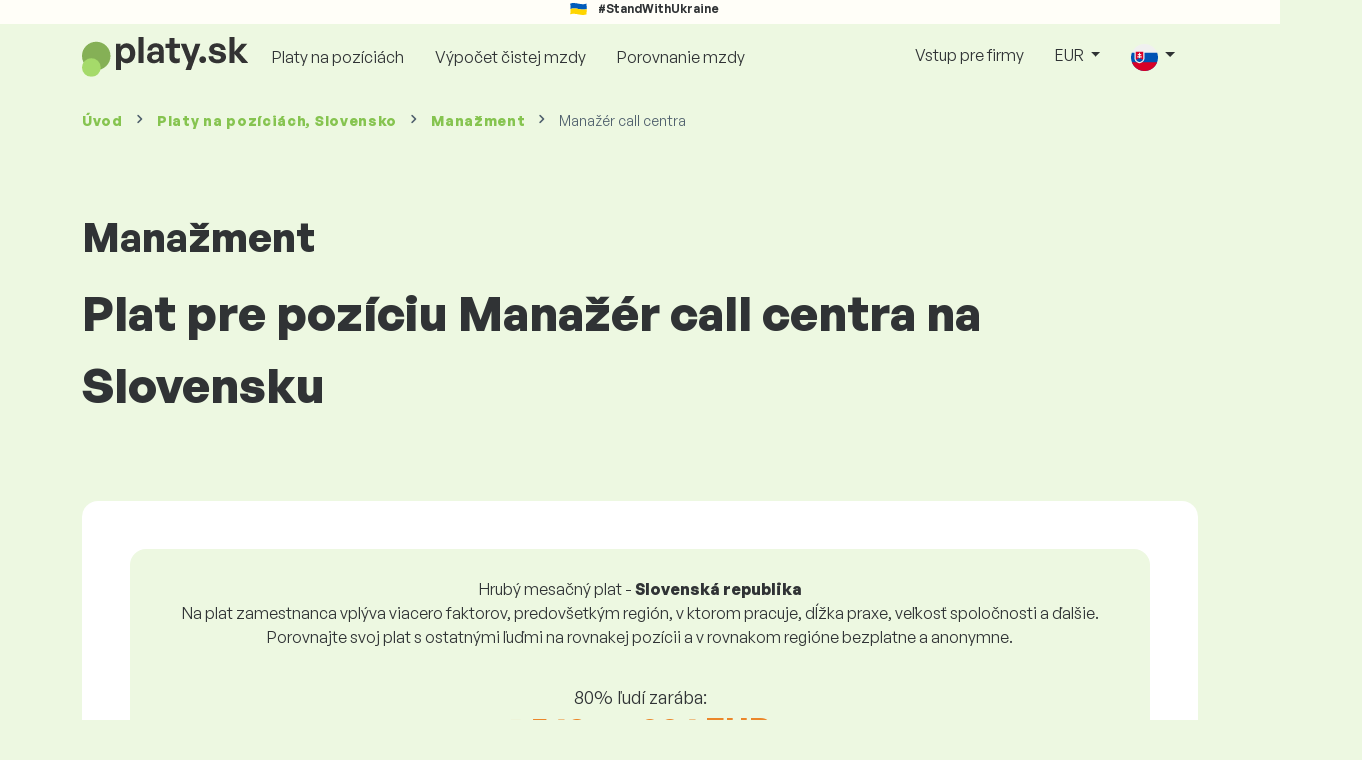

--- FILE ---
content_type: text/html; charset=UTF-8
request_url: https://www.platy.sk/platy/manazment/manazer-call-centra
body_size: 12210
content:
<!doctype html>
<html lang="sk" >

<head prefix="og: http://ogp.me/ns# fb: http://ogp.me/ns/fb# website: http://ogp.me/ns/website#">
    
                <meta name="facebook-domain-verification" content="el2wgdxmk4cy7s3k4ame3n5ghu7pr2">

    <!-- Google Tag Manager -->
    <script>(function(w,d,s,l,i){w[l]=w[l]||[];w[l].push({'gtm.start':
                new Date().getTime(),event:'gtm.js'});var f=d.getElementsByTagName(s)[0],
            j=d.createElement(s),dl=l!='dataLayer'?'&l='+l:'';j.async=true;j.src=
            'https://www.googletagmanager.com/gtm.js?id='+i+dl;f.parentNode.insertBefore(j,f);
        })(window,document,'script','dataLayer','GTM-WKN5');</script>
    <!-- End Google Tag Manager -->
    
    
    <meta charset="utf-8">
    <meta http-equiv="X-UA-Compatible" content="IE=edge">
    <meta name="viewport" content="width=device-width, initial-scale=1, shrink-to-fit=no">

            <link rel="preconnect" href="https://cdn.jsdelivr.net">
        <link rel="preconnect" href="https://fonts.googleapis.com">
        <link rel="preconnect" href="https://fonts.gstatic.com" crossorigin>
    
    
    
    
    <meta name="csrf-token" content="sVkqlTLZ1zVxYEhkLXvGXKbruUpwITUGdmQqLwHp">

    
    <link href="https://fonts.googleapis.com/css?family=Source+Sans+Pro:400,600,700&amp;subset=latin-ext"
          rel="stylesheet">
    <link rel="stylesheet" href="https://www.platy.sk/static/css/redesign.css?1767083063D7849480">

            <link rel="stylesheet" href="https://fonts.googleapis.com/css2?family=Inter:wght@400;600;700&display=swap">
        <link rel="stylesheet" href="https://cdn.jsdelivr.net/npm/@almacareer/cookie-consent-manager@3/CookieConsentManager.min.css">
        <link rel="stylesheet" href="https://cdn.jsdelivr.net/npm/@almacareer/cookie-consent-manager@3/CookieConsentManagerThemes.min.css">
        <link rel="stylesheet" href="https://www.platy.sk/static/css/cookie-consent-colors.css?1767083063D7849480">
    
    
    
            <link rel="canonical" href="https://www.platy.sk/platy/manazment/manazer-call-centra"/>
    
    
    
                    <title>Plat Manažér call centra - Slovenská republika</title>

    
    
    
    <meta name="description" content="Zistite a porovnajte mzdu na pozícii Manažér call centra (Manažment) v najväčšej a pravidelne aktualizovanej verejnej databáze miezd." />

    
        <meta name="keywords" content="platy, plat, mzdy, porovnanie platov, prieskum platov, tabuľka platov" />
    
    
                    <link rel="shortcut icon" href="https://www.platy.sk/c/images/logo/1/favicon_2025.svg?1767083063D7849480" type="image/x-icon" media="screen, print"/>
            
    
    
    <link rel="alternate" href="https://www.platy.sk/platy/manazment/manazer-call-centra" hreflang="x-default" />

    
                    <link rel="alternate" href="https://www.platy.sk/en/salaryinfo/management/call-centre-manager" hreflang="en" />
                            <link rel="alternate" href="https://www.platy.sk/platy/manazment/manazer-call-centra" hreflang="sk" />
                            <link rel="alternate" href="https://www.platy.sk/uk/zarplaty/menedzhment/ker-vnik-telefonnogo-centru" hreflang="uk" />
            
    
    
    <meta property="og:title" content="Plat Manažér call centra - Slovenská republika">
    <meta property="og:type" content="website">
    <meta property="og:url" content="https://www.platy.sk/platy/manazment/manazer-call-centra?fwd_lang=0">
    <meta property="og:description" content="Zistite a porovnajte mzdu na pozícii Manažér call centra (Manažment) v najväčšej a pravidelne aktualizovanej verejnej databáze miezd." />
    <meta property="og:image" content="https://www.platy.sk/static/images/og/main_sk.png?1767083063D7849480">
    <meta property="og:site_name" content="Paylab - Salary survey, Compare salary, Salary data" />

    
    <script>
    function setCookie(key, value, expireMinutes) {
        var expires = new Date();
        expires.setTime(expires.getTime() + expireMinutes * 60 * 1000);
        document.cookie = key + '=' + value + ';expires=' + expires.toUTCString() + ';path=/';
    }

    function getCookie(key) {
        var keyValue = document.cookie.match('(^|;) ?' + key + '=([^;]*)(;|$)');
        return keyValue ? keyValue[2] : null;
    }
</script>


</head>
<body class=" "
      data-spy="scroll" data-target="#scroll_menu"
      data-offset="0" itemscope itemtype="https://schema.org/WebPage">
<script
    src="https://js.sentry-cdn.com/c6c1e78e976713f8f417a062ed0c7313.min.js"
    crossorigin="anonymous"
></script>

        <!-- Google Tag Manager (noscript) -->
    <noscript><iframe src="https://www.googletagmanager.com/ns.html?id=GTM-WKN5"
                      height="0" width="0" style="display:none;visibility:hidden"></iframe></noscript>
    <!-- End Google Tag Manager (noscript) -->
    
<div id="support_ukraine">
    <img src="https://www.platy.sk/static/images/icon/ukraine_flag.svg?1767083063D7849480" alt="Support Ukraine">
    <span>#StandWithUkraine</span>
</div>

    
        <div class="container">
        <div class="row">
            <div class="d-none d-md-block col-md-12">
                <div style="text-align: center;">
                    <div class=""><ins data-revive-zoneid="232" data-revive-id="61bcfec77204245b2010a3028b42db01"></ins>
</div>
                </div>
            </div>
            <div class="col-12 d-md-none">
                <div style="text-align: center;">
                    <div class=""><ins data-revive-zoneid="234" data-revive-id="61bcfec77204245b2010a3028b42db01"></ins>
</div>
                </div>
            </div>
        </div>
    </div>
    

<nav class="navbar navbar-expand-lg d-print-none">
    <div class="container">
        <a itemprop="primaryImageOfPage" class="navbar-brand logo" href="https://www.platy.sk">
            <img src="https://www.platy.sk/c/images/logo/1/platy_sk.svg?1767083063D7849480"
                 alt="logo Platy.sk">
        </a>
        <button class="navbar-toggler" type="button" data-bs-toggle="collapse" data-bs-target="#navbarTogglerId" aria-controls="navbarTogglerId" aria-expanded="false" aria-label="Toggle navigation">
            <span class="navbar-toggler-icon"></span>
        </button>

        <div class="collapse navbar-collapse" id="navbarTogglerId">
            
            <ul class="navbar-nav me-auto mb-2 mb-lg-0">
                
                                    <li class="nav-item">
                        <a id="menu_link_browse_salaries" class="nav-link" href="https://www.platy.sk/platy">Platy na pozíciách</a>
                    </li>
                
                
                                    <li class="nav-item">
                        <a id="menu_link_salary_calculator" class="nav-link" href="https://www.platy.sk/vypocet-mzdy">Výpočet čistej mzdy</a>
                    </li>
                
                <li class="nav-item"><a class="nav-link" id="top_menu_enter_survey" href="https://www.platy.sk/prieskum-platov-wizard">Porovnanie mzdy</a></li>
            </ul>

            
            <ul class="navbar-nav">
                                    
                    <li class="nav-item"><a class="nav-link" href="https://www.platy.sk/paylab">Vstup pre firmy</a></li>
                








                                    <li class="nav-item dropdown">
                        <a class="nav-link dropdown-toggle" href="#" role="button" id="navbarCurrencyDropdown" data-bs-toggle="dropdown" aria-expanded="false">
                            EUR
                        </a>

                        <div class="dropdown-menu" aria-labelledby="navbarCurrencyDropdown">
                                                            <a class="dropdown-item nav-link" href="https://www.platy.sk/platy/manazment/manazer-call-centra?global_currency=EUR">
                                    EUR
                                </a>
                                                            <a class="dropdown-item nav-link" href="https://www.platy.sk/platy/manazment/manazer-call-centra?global_currency=USD">
                                    USD
                                </a>
                                                    </div>
                    </li>
                
                
                                    <li class="nav-item dropdown">
                        <a class="nav-link dropdown-toggle" href="#" role="button" id="navbarLangDropdown" data-bs-toggle="dropdown" aria-expanded="false">
                            <img src="https://www.platy.sk/static/images/flags/sk.svg?1767083063D7849480" class="lang-icon" alt="switch language">
                        </a>

                        <div class="dropdown-menu" aria-labelledby="navbarLangDropdown">
                                                            <a class="dropdown-item nav-link" href="https://www.platy.sk/en/salaryinfo/management/call-centre-manager">
                                    <img src="https://www.platy.sk/static/images/flags/gb.svg?1767083063D7849480" class="lang-icon" alt="en flag">
                                    English
                                </a>
                                                            <a class="dropdown-item nav-link" href="https://www.platy.sk/platy/manazment/manazer-call-centra?res_lang=1">
                                    <img src="https://www.platy.sk/static/images/flags/sk.svg?1767083063D7849480" class="lang-icon" alt="sk flag">
                                    Slovenský
                                </a>
                                                            <a class="dropdown-item nav-link" href="https://www.platy.sk/uk/zarplaty/menedzhment/ker-vnik-telefonnogo-centru">
                                    <img src="https://www.platy.sk/static/images/flags/uk.svg?1767083063D7849480" class="lang-icon" alt="uk flag">
                                    Українська
                                </a>
                                                    </div>
                    </li>
                
                                </ul>
        </div>
    </div>
</nav>

    <div class="fixed-signup-button text-center d-lg-none d-print-none">
        <div class="container">
            <div class="row">
                <div class="col-12 col-md-4 mx-auto">
                                        <a id="bottom_link_compare_your_salary" href="https://www.platy.sk/prieskum-platov-wizard/steps/1/274c58" class="btn btn-primary btn-block">Porovnajte si svoj plat</a>
                                    </div>
            </div>
        </div>
    </div>


    <div class="container">
        <div class="row d-none d-print-block">
            <div class="col-3 offset-2" style="height: 150px; background: none;">
                <img src="https://www.platy.sk/c/images/logo/1/platy_sk.svg?1767083063D7849480" style="width: 100px; background-color: #ffffff;" alt="logo">
            </div>
        </div>
    </div>

<div class="clearfix"></div>


 

<div class="container">
    <nav id="breadcrumb" aria-label="breadcrumb">
        <ol class="breadcrumb d-none d-md-flex ">
                            <li class="breadcrumb-item"><a href="https://www.platy.sk">Úvod</a></li>
            
                                                <li class="breadcrumb-item"><a href="https://www.platy.sk/platy">Platy <span>na pozíciách</span>, Slovensko</a></li>
                                    <li class="breadcrumb-item"><a href="https://www.platy.sk/platy/manazment">Manažment</a></li>
                            
                            <li class="breadcrumb-item active" aria-current="page">Manažér call centra</li>
                    </ol>
        <ol class="breadcrumb d-flex d-md-none ">
            
                            <li class="breadcrumb-item breadcrumb-back-sign"><a href="https://www.platy.sk/platy/manazment">Späť na <b>Manažment</b></a></li>
                    </ol>
    </nav>
</div>


<div itemprop="mainContentOfPage">
        <div class="container main">
        <div class="category-heading">
            <h2>Manažment</h2>
            <h1>Plat pre pozíciu Manažér call centra na Slovensku</h1>
        </div>

        <div class="box-lightest mb-4">
            <div class="row">
                <div class="col">
                                            <div class="landing-page-top-block category-landing-page box-b2c">
                            <div
                                class="text-center mt-1">Hrubý mesačný plat - <b>Slovenská republika</b></div>
                            <div class="text-center">Na plat zamestnanca vplýva viacero faktorov, predovšetkým región, v ktorom pracuje, dĺžka praxe, veľkosť spoločnosti a ďalšie. <br>
Porovnajte svoj plat s ostatnými ľuďmi na rovnakej pozícii a v rovnakom regióne bezplatne a anonymne.</div>

                            <div class="row">
    <div class="col-12 position-relative simple-range-chart">
        
        <div class="range-chart-top">
            <div class="range-chart-text">80% ľudí zarába:</div>
            <div class="range-chart-values">1 569 - 4 086 EUR</div>
        </div>

        
        <div class="range-chart-canvas w-100 position-relative" style="height: 82px;">
            <div class="range-chart-bar"></div>
            <div class="range-chart-canvas-line" style="left: 10%;"></div>
            <div class="range-chart-canvas-line" style="left: 90%;"></div>
        </div>

        <div class="d-flex align-self-stretch justify-content-between my-3">
            <div class="text-start"><span>10% zarába menej ako</span>
                <span class="value text-nowrap" data-monthly-value="1569" data-skip-yearly="" data-currency="EUR" data-precision="0" data-shorten="" ><b>1 569 EUR</b></span>
            </div>
            <div class="text-end"><span>10% zarába viac ako</span>
                <span class="value text-nowrap" data-monthly-value="4086" data-skip-yearly="" data-currency="EUR" data-precision="0" data-shorten="" ><b>4 086 EUR</b></span>
            </div>
        </div>
    </div>
</div>

                            <div class="row d-none d-md-block">
                                <div class="col-12 text-center">
                                    <a href="https://www.platy.sk/prieskum-platov-wizard/steps/1/274c58" id="position_detail_enter_survey"
                                       class="btn btn-primary">Porovnajte si plat s ostatnými</a>
                                </div>
                            </div>

                            <hr>

                            <div class="row text-start">
                                <div class="col-12 mt-2 mt-lg-4">
                                    <div class="mb-4">
                                        <a class="mb-4" data-bs-toggle="collapse" href="#collapseExplanation"
                                           role="button"
                                           aria-expanded="false" aria-controls="collapseExplanation">
                                            Čo znamenajú údaje v grafe?
                                        </a>
                                    </div>
                                    <div class="collapse" id="collapseExplanation">
                                        Mzdy v prieskume vyjadrujeme v hrubom.<br>
<br>
Na základe platového prieskumu Platy.sk 80% ľudí na pozícii Manažér call centra v krajine Slovenská republika zarába od <b><span class="text-newrap">1 569 EUR</span></b> do <b><span class="text-newrap">4 086 EUR</span></b> mesačne v hrubom.<br>
<br>
Menej ako <b><span class="text-newrap">1 569 EUR</span></b> zarába 10% zamestnancov a 10% ľudí zarobí viac ako <b><span class="text-newrap">4 086 EUR</span></b>.<br>
<br>
Prieskum vychádza z dát od zamestnancov očistených od extrémnych a duplicitných hodnôt. Zapojením sa do bezplatného anonymného prieskumu získate presnejšie porovnanie platu s inými ľuďmi pracujúcimi na rovnakej pozícii ako vy.
                                    </div>
                                </div>
                                <div class="col-12 d-block d-md-none">
                                    <a href="https://www.platy.sk/prieskum-platov-wizard/steps/1/274c58" id="position_detail_enter_survey_mobile"
                                       class="">Porovnajte si plat s ostatnými</a>
                                </div>
                            </div>
                        </div>
                    
                    <div class="share-btn-category mt-4">
    <div class="row justify-content-center mx-2">

        
        <div class="col-6 col-lg-auto px-2 px-lg-1">
            <a id="fb-share-cat" class="btn share-btn share-btn-facebook"
               href="https://www.facebook.com/sharer/sharer.php?u=https://www.platy.sk/platy/manazment/manazer-call-centra"
               title="Share on Facebook">
                <img src="https://www.platy.sk/static/images/icons/facebook.svg?1767083063D7849480" alt="FB icon">
                <span class="share-btn-text">Share</span>
            </a>
        </div>

        
        <div class="col-6 col-lg-auto px-2 px-lg-1">
            <a id="tw-share-cat" class="btn share-btn share-btn-twitter"
               href="https://twitter.com/share?url=https://www.platy.sk/platy/manazment/manazer-call-centra"
               title="Share on Twitter">
                <img src="https://www.platy.sk/static/images/icons/x.svg?1767083063D7849480" alt="X icon">
                <span class="share-btn-text">Tweet</span>
            </a>
        </div>

        
        <div class="col-6 col-lg-auto px-2 px-lg-1">
            <a id="li-share-cat" class="btn share-btn share-btn-linkedin"
               href="https://www.linkedin.com/shareArticle?mini=true&url=https://www.platy.sk/platy/manazment/manazer-call-centra"
               title="Share on LinkedIn">
                <img src="https://www.platy.sk/static/images/icons/linkedin.svg?1767083063D7849480" alt="LinkedIn icon">
                <span class="share-btn-text">Share</span>
            </a>
        </div>

        
        <div class="col-6 col-lg-auto px-2 px-lg-1">
            <a id="pi-share-cat" class="btn share-btn share-btn-pinterest"
                href="https://www.pinterest.com/pin/create/button/?url=https://www.platy.sk/platy/manazment/manazer-call-centra"
                title="Share on Pinterest">
                <img src="https://www.platy.sk/static/images/icons/pinterest.svg?1767083063D7849480" alt="Pinterest icon">
                <span class="share-btn-text">Save</span>
            </a>
        </div>

        
        <div class="col-12 col-lg-auto px-2 px-lg-1">
            <a id="grey-share-cat" class="btn share-btn share-btn-link"
                href="#"
                title="Get chart link"
                onclick="navigator.clipboard.writeText('https://www.platy.sk/platy/manazment/manazer-call-centra').then(function() {
                    alert('URL linka bola úspešne skopírovaná, môžete ju použiť.');
                }, function() {
                    alert('URL linku sa nepodailo skopírovať, skúste to znovu.');
                });">
                <img src="https://www.platy.sk/static/images/icons/share.svg?1767083063D7849480" alt="Share icon">
                <span class="share-btn-text">Get link</span>
            </a>
        </div>
    </div>
</div>

<script>
    (function(){
        let shareButtons = document.querySelectorAll(".share-btn");

        if (shareButtons) {
            [].forEach.call(shareButtons, function(button) {
                button.addEventListener("click", function(event) {
                    let width = 650,
                        height = 450;

                    event.preventDefault();
                    if (this.id !== 'grey-share-cat') {
                        window.open(this.href, 'Share Dialog', 'menubar=no,toolbar=no,resizable=yes,scrollbars=yes,width=' + width + ',height=' + height + ',top=' + (screen.height / 2 - height / 2) + ',left=' + (screen.width / 2 - width / 2));
                    }
                });
            });
        }
    })();
</script>

                </div>
            </div>
        </div>

                    <div class="box-lightest mb-4">
                <div class="row">
                    <div class="col-12 job-description">
                        <h2>Akú prácu vykonáva typicky Manažér call centra</h2>

                        <ul class="green-squared-bullets"><li>Zodpovedanie za prijímanie a výber nových zamestnancov.</li><li>Plánovanie pracovných zmien supervízorov a operátorov call centra.</li><li>Riadenie, koordinovanie, kontrolovanie a motivovanie podriadených zamestnancov.</li><li>Nastavovanie kľúčových ukazovateľov výkonnosti (KPI) tímu.</li><li>Navrhovanie zmien procedúr, postupov a pod.</li></ul>

                    </div>
                </div>
            </div>
        
                    <div class="box-b2b mb-4">
    <div class="row">
        <div class="col-12 mb-3">
            <h3>Pre firmy - získajte istotu pri rozhodovaní o mzdách</h3>
            Nastavte mzdy svojim zamestnancom férovo. Pomôže Vám pri tom podrobný report, s ktorým budete mať relevantné údaje o mzdách vždy po ruke. 
        </div>
        <div class="col-12">
            <a id="position_try_salary_tool_button" class="btn btn-info" href="https://www.platy.sk/paylab">Vyskúšajte Platový nástroj bezplatne</a>
        </div>
    </div>
</div>
        
        <section id="career_tree_block" >

        <div class="row m-0">
            <div class="col-12">
                                    <h2>Najčastejšia kariérna cesta zamestnanca</h2>
                    <p>Grafika znázorňuje, ako zamestnanci vo svojej kariére najčastejšie postupujú. Kliknutím na názov pozície sa dostanete na jej detail s údajmi o plate.</p>
                            </div>
        </div>

        <div class="loader" style="width: 7%; height: auto;">
            <img src="https://www.platy.sk/static/images/loader.svg?1767083063D7849480">
        </div>

        <div class="career_tree_content" style="display:none;">
            <div id="career_tree_legend" class="col-12">
                <div><span class="color-rectangle most-usual"></span>Najčastejšie (>15%)</div>
                <div><span class="color-rectangle not-usual"></span>Menej časté (5-15%)</div>
                <div><span class="color-rectangle rare"></span>Zriedkavé (<5%)</div>
            </div>
            <div style="display:flex;flex-direction:column">
                <div id="career_tree" style="width:800px; height:600px;" class="d-none d-lg-block mx-auto"></div>
                <div id="career_tree_small" style="width:400px; height:300px;" class="d-block d-lg-none mx-auto"></div>
            </div>
        </div>
</section>


        <div class="box-lightest mb-4">
            <div class="row">
                <div class="col">
                    <h2 class="position-lp">Pozícia Manažér call centra na trhu práce</h2>
                </div>
            </div>

            <div class="row row-cols-1 row-cols-lg-3">
                <div class="col mb-3">
                    <div class="box-b2c h-100 text-center">
                        <p class="box-text">Pracovná pozícia zastáva <br> v rebríčku výšky platov
</p>

<div class="green-figures">
    119. miesto
</div>
                    </div>
                </div>

                <div class="col mb-3">
                    <div class="box-b2c h-100 text-center">
                        <p class="box-text">Zastúpenie žien na pozícii</p>

<div class="green-figures">
    53%
</div>
                    </div>
                </div>

                <div class="col mb-3">
                    <div class="box-b2c h-100 text-center">
                        <p class="box-text">Priemerný vek respondenta na pozícii<br>
</p>

<div class="green-figures">
    39 
</div>
                    </div>
                </div>
            </div>

            
            <div class="row">
                <div class="col-12">
                    <div class="position-ranking">
                        
                        
                            
                                                            <div class="left-position">
                            
                            
                                
                                <div class="position-item ">
                                    <div class="">
                                        <p class="position-number">677. miesto</p>
                                        <div class="position-and-sector">
                                            <p class="name-of-position">Upratovač</p>
                                            <p class="industry-sector">Pomocné práce</p>
                                        </div>
                                        <div class="salary-icon"><img
                                                src="https://www.platy.sk/static/images/salary_group_1.svg?1767083063D7849480"
                                                alt="Salary group 1">
                                        </div>
                                        <p class="amount-of-salary">816 - 1 215 EUR</p>
                                    </div>
                                </div>

                            
                                                            </div>
                                                    
                            
                                                            <div class="middle-positions">
                                                            
                            
                                
                                <div class="position-item ">
                                    <div class="">
                                        <p class="position-number">120. miesto</p>
                                        <div class="position-and-sector">
                                            <p class="name-of-position">Dizajnér telekomunikačných sietí</p>
                                            <p class="industry-sector">Telekomunikácie</p>
                                        </div>
                                        <div class="salary-icon"><img
                                                src="https://www.platy.sk/static/images/salary_group_2.svg?1767083063D7849480"
                                                alt="Salary group 2">
                                        </div>
                                        <p class="amount-of-salary">1 801 - 3 728 EUR</p>
                                    </div>
                                </div>

                            
                                                    
                            
                            
                            
                                
                                <div class="position-item selected-position next-position">
                                    <div class="">
                                        <p class="position-number">119. miesto</p>
                                        <div class="position-and-sector">
                                            <p class="name-of-position">Manažér call centra</p>
                                            <p class="industry-sector">Manažment</p>
                                        </div>
                                        <div class="salary-icon"><img
                                                src="https://www.platy.sk/static/images/salary_group_2.svg?1767083063D7849480"
                                                alt="Salary group 2">
                                        </div>
                                        <p class="amount-of-salary">1 569 - 4 086 EUR</p>
                                    </div>
                                </div>

                            
                                                    
                            
                            
                            
                                
                                <div class="position-item  next-position">
                                    <div class="">
                                        <p class="position-number">118. miesto</p>
                                        <div class="position-and-sector">
                                            <p class="name-of-position">Programátor mikrokontrolérov</p>
                                            <p class="industry-sector">Informačné technológie</p>
                                        </div>
                                        <div class="salary-icon"><img
                                                src="https://www.platy.sk/static/images/salary_group_2.svg?1767083063D7849480"
                                                alt="Salary group 2">
                                        </div>
                                        <p class="amount-of-salary">1 820 - 3 756 EUR</p>
                                    </div>
                                </div>

                            
                                                            </div>
                                                    
                            
                                                            <div class="right-position">
                                                            
                            
                                
                                <div class="position-item ">
                                    <div class="">
                                        <p class="position-number">1. miesto</p>
                                        <div class="position-and-sector">
                                            <p class="name-of-position">Development Director</p>
                                            <p class="industry-sector">Vrcholový manažment</p>
                                        </div>
                                        <div class="salary-icon"><img
                                                src="https://www.platy.sk/static/images/salary_group_3.svg?1767083063D7849480"
                                                alt="Salary group 3">
                                        </div>
                                        <p class="amount-of-salary">3 509 - 13 158 EUR</p>
                                    </div>
                                </div>

                            
                                                            </div>
                                                                        </div>
                </div>
            </div>

            <div class="row">
                <div class="col-8 col-lg-5 d-none d-md-block mx-auto" style="position: relative;">
                    <div class="make-comparison-highlight-block text-center">
                        <h4>Zdá sa vám platový interval široký?</h4>
                        <p>Priemerný plat vo vašom regióne zistíte po vyplnení krátkeho dotaznika</p>
                        <a href="https://www.platy.sk/prieskum-platov-wizard/steps/1/274c58"
                           class="btn btn-secondary"
                           id="position_detail_ranking_enter_survey">Porovnajte si plat s ostatnými</a>
                    </div>
                </div>
            </div>
        </div>

                    <div class="box-lightest mb-3">
                <div class="row">
                    <div class="col-12">
                        <h3><b>Ponuky práce</b> vhodné pre Vašu pozíciu:</h3>
                        <p>Nájdite pre seba lepšie platové podmienky alebo finančné a nefinančné benefity.</p>
                        <a class="btn btn-primary"
                           href="https://www.profesia.sk/praca/?search_anywhere=Mana%C5%BE%C3%A9r%20call%20centra"
                           target="_blank">Zobraz ponuky práce na Profesia.sk</a>
                    </div>
                </div>
            </div>
        
                    <div class="row justify-content-center mb-5 mt-5">
                <div class="col-12 text-center">
                    <h3>Získajte detailné informácie o platoch na Slovensku </h3>
                </div>

                
                <div class="col-12 col-md-4 mt-0 mb-5">
                    <div class="card pricelist-card h-100">
                        <div class="card-header">
                            <div class="card-subtitle">
                                Mzdy od zamestnancov
                            </div>
                            <div class="package-name">
                                Solo
                            </div>
                            <div class="package-highlights">
                                1 pozícia na rok
                            </div>
                        </div>
                        <div class="card-body">
                            <div class="package-price">
                                99,00 EUR*
                            </div>
                                                        <div class="package-users">
                                Prístup pre 1 používateľa
                            </div>
                            <div class="package-usage">
                                Ideálne pre jednorazovú analýzu konkrétnej pracovnej pozície.
                            </div>
                        </div>
                        <div class="card-footer">
                            <div class="package-contains">
                                <div class="intro">
                                    Čo obsahuje mzdový report?
                                </div>

                                <ul class="spaced-list painted-blue"><li>Mzda na pozícii podľa regiónu, vzdelania, praxe, veľkosti firmy, veku</li><li>Rozloženie respondentov do mzdových pásiem</li><li>Mzdové rozpätie od 1. do 9. decilu</li><li>Rozpis všetkých sledovaných nefinančných benefitov</li><li>Analýza finančných benefitov</li></ul>
                            </div>

                            <a id="paylab_employee_prices_order_report"
                               href="https://www.platy.sk/cart/pro/choice?cat_pos=274c58"
                               class="btn btn-primary w-100">Objednať</a>
                            <div class="text-center">
                                <a id="paylab_employee_prices_show_report"
                                   href="https://www.platy.sk/report/professional/demo/pdf" class="arrow-link"
                                   target="_blank">Zobraziť ukážkový report</a>
                            </div>
                        </div>
                    </div>
                </div>
            </div>
        
        <ins data-revive-zoneid="239" data-revive-id="61bcfec77204245b2010a3028b42db01"></ins>

                    <div class="box-lightest mb-4">
                <h2 class="h5 mt-0">Často kladené otázky</h2>
                <p>Často kladené otázky a odpovede na ne o mzde na pozícii Manažér call centra.</p>

                <div class="col-lg-12 accordion" id="positionLPFaqAccordion">
                    <div class="accordion-item">
            <h4 class="accordion-header" id="heading1">
                <button class="w-100 accordion-button collapsed text-start" type="button" data-bs-toggle="collapse" data-bs-target="#collapse1" aria-expanded="false" aria-controls="collapse1">
                    Aký je plat alebo koľko sa zarába na pozícii Manažér call centra na Slovensku?
                </button>
            </h4>

            <div id="collapse1" class="accordion-collapse collapse" data-bs-parent="#methodologyAccordion">
                <div class="accordion-body">
                    Celkový hrubý plat na pozícii Manažér call centra sa pohybuje medzi 1 361 EUR a 6 658 EUR mesačne. Pre presné porovnanie odporúčame porovnať si mzdu cez dotazník na Platy.sk, čím získate presnejší pohľad na mzdu aj s prihliadnutím na región, v ktorom pracujete.
                </div>
            </div>
        </div>
                    <div class="accordion-item">
            <h4 class="accordion-header" id="heading2">
                <button class="w-100 accordion-button collapsed text-start" type="button" data-bs-toggle="collapse" data-bs-target="#collapse2" aria-expanded="false" aria-controls="collapse2">
                    Aké sú najvyššie platy na pozícii Manažér call centra?
                </button>
            </h4>

            <div id="collapse2" class="accordion-collapse collapse" data-bs-parent="#methodologyAccordion">
                <div class="accordion-body">
                    Najlepšie zarábajúci zamestnanci na pozícii Manažér call centra majú celkovú hrubú mzdu aspoň 4 086 EUR za mesiac.
                </div>
            </div>
        </div>
                    <div class="accordion-item">
            <h4 class="accordion-header" id="heading3">
                <button class="w-100 accordion-button collapsed text-start" type="button" data-bs-toggle="collapse" data-bs-target="#collapse3" aria-expanded="false" aria-controls="collapse3">
                    Koľko zarobím ako Manažér call centra?
                </button>
            </h4>

            <div id="collapse3" class="accordion-collapse collapse" data-bs-parent="#methodologyAccordion">
                <div class="accordion-body">
                    10% najlepšie zarábajúcich zamestnancov na tejto pozícii má celkovú hrubú mzdu vyššiu ako 4 086 EUR za mesiac a 10% najhoršie zarábajúcich na tejto pozícii má celkovú hrubú mzdu nižšiu ako 1 569 EUR za mesiac.<br>
Zapojením sa do nášho platového dotazníka získate presné porovnanie vašej mzdy s priemerom na trhu s prihliadnutím na región, v ktorom pracujete.
                </div>
            </div>
        </div>
                    <div class="accordion-item">
            <h4 class="accordion-header" id="heading4">
                <button class="w-100 accordion-button collapsed text-start" type="button" data-bs-toggle="collapse" data-bs-target="#collapse4" aria-expanded="false" aria-controls="collapse4">
                    Aký plat mám očakávať na pozícii Manažér call centra po 5 rokoch skúseností?
                </button>
            </h4>

            <div id="collapse4" class="accordion-collapse collapse" data-bs-parent="#methodologyAccordion">
                <div class="accordion-body">
                    Po odpracovaní 5 rokov sa na pozícii Manažér call centra zarába 2 983 EUR mesačne v hrubom.
                </div>
            </div>
        </div>
                    <div class="accordion-item">
            <h4 class="accordion-header" id="heading5">
                <button class="w-100 accordion-button collapsed text-start" type="button" data-bs-toggle="collapse" data-bs-target="#collapse5" aria-expanded="false" aria-controls="collapse5">
                    Ako si vyjednať lepší plat?
                </button>
            </h4>

            <div id="collapse5" class="accordion-collapse collapse" data-bs-parent="#methodologyAccordion">
                <div class="accordion-body">
                    Na vyjednávanie o plate sa treba dobre pripraviť. Pri platovom vyjednávaní sa odporúčame sústrediť na nasledovné veci:<br>
<ul>
<li>zistite si aktuálnú trhovú hodnotu pozície - na Platy.sk to viete zistiť zadarmo a anonymne</li>
<li>vyzdvihnutie skúsenosti a výsledkov - je dobré si rozhovor o plate dobre načasovať</li>
<li>rozšírené zodpovednosti - ak pracujete nad rámec svojej role a zodpovedností</li>
<li>pripravte sa na alternatívy - ak sa nedá ísť cestou zvýšenia mzdy, existujú aj iné možnosti (bonusy, dovolenka navyše a pod.)</li>
</ul>
                </div>
            </div>
        </div>
                    <div class="accordion-item">
            <h4 class="accordion-header" id="heading6">
                <button class="w-100 accordion-button collapsed text-start" type="button" data-bs-toggle="collapse" data-bs-target="#collapse6" aria-expanded="false" aria-controls="collapse6">
                    Z akých údajov vychádzate pri výpočte mzdy?
                </button>
            </h4>

            <div id="collapse6" class="accordion-collapse collapse" data-bs-parent="#methodologyAccordion">
                <div class="accordion-body">
                    Mzdové údaje sú z platového dotazníka, kde si každý môže anonymne porovnať svoju mzdu s ostatnými zamestnancami pracujúcimi na rovnakej pozícii. Tieto dáta očisťujeme a spracúvame podľa našej metodiky. Na pozíciu Manažér call centra máme aktuálne zozbieraných 75 skontrolovaných respondentov.
                </div>
            </div>
        </div>
    </div>
            </div>
            </div>

    <div class="modal" id="sorryNoIeModal" tabindex="-1" role="dialog">
    <div class="modal-dialog no-ie-box" role="document">
        <div class="modal-content">
            <div class="modal-body text-center m-2">

                <img src="https://www.platy.sk/static/images/icons/warning_icon.svg?1767083063D7849480" style="height: 148px;" class="m-3">

                <h4>Prosím, stiahnite si podporovaný prehliadač, aby ste mohli využívať stránky Platy.sk</h4>

                <div class="modal-text"><p> Platy.sk sme postavili pomocou najmodernejších technológií. Vďaka tomu je web Platy.sk rýchlejší a ľahšie sa používa. Váš prehliadač bohužiaľ tieto technológie nepodporuje. </p>
<br>
<p> Stiahnite si jeden z týchto skvelých prehliadačov:</p></div>
                <div class="col-10 row my-5 mx-auto">
                    <div class="col browser-info">
                        <div>
                            <img src="https://www.platy.sk/static/images/icons/Google_Chrome_icon.png?1767083063D7849480" alt="Chrome icon">
                        </div>
                        <div class="version">
                            <b>Google Chrome</b><br>
Version 50+
                        </div>
                    </div>
                    <div class="col browser-info separated">
                        <div>
                            <img src="https://www.platy.sk/static/images/icons/Firefox_icon.png?1767083063D7849480" alt="Firefox icon">
                        </div>
                        <div class="version">
                            <b>Mozilla Firefox</b><br>
Version 50+
                        </div>
                    </div>
                    <div class="col browser-info separated">
                        <div>
                            <img src="https://www.platy.sk/static/images/icons/Safari_icon.png?1767083063D7849480" alt="Safari icon">
                        </div>
                        <div class="version">
                            <b>Apple Safari</b><br>
Version 6+
                        </div>
                    </div>
                    <div class="col browser-info separated">
                        <div>
                            <img src="https://www.platy.sk/static/images/icons/Opera_icon.png?1767083063D7849480" alt="Opera icon">
                        </div>
                        <div class="version">
                            <b>Opera</b><br>
Version 50+
                        </div>
                    </div>
                </div>
                <div class="row">
                    <div class="col disclaimer text-center">
                        Už ste aktualizovali prehliedač a stále máte problém? Prosím, <a href="mailto:support@profesia.sk">kontaktujte nás</a>.
                    </div>
                </div>
            </div>
        </div>
    </div>
</div>

</div>


<!--  FOOTER  -->
<footer class="paylab-footer d-print-none">
    <div class="container">
        <div class="row">
            <div class="col-12 col-lg">
                <p class="headline">Porovnanie vášho platu</p>
                <ul>
                                            <li>
                            <a href="https://www.platy.sk/platy-v-krajine">Platy v Slovenskej republike</a>
                        </li>
                    
                                            <li><a href="https://www.platy.sk/partner/region-list">Platy v regiónoch Slovenska</a></li>
                    
                    
                                            <li>
                            <a href="https://www.paylab.com/global/countries"
                               target="_blank">Platy v iných krajinách</a></li>
                    
                    <li>
                        <a href="https://www.platy.sk/millionaire">Milionárska kalkulačka</a>
                    </li>

                                            <li><a href="https://www.platy.sk/vypocet-mzdy">Mzdová kalkulačka</a></li>
                    
                                                                        <li><a href="https://www.platy.sk/top-platy/rebricky">TOP platy</a></li>
                                                            </ul>
            </div>
            <div class="col-12 col-lg">
                <p class="headline">Dokumenty</p>
                <ul>
                                            <li><a href="https://www.platy.sk/vop">Produktové podmienky pre klientov</a></li>
                    
                                            <li><a  id="footer_link_methodology" href="https://www.platy.sk/metodika">Ako funguje stránka Platy.sk</a></li>
                    
                    
                                            <li>
                            <a href="https://www.paylab.com/global/aboutus" target="_blank">O nás</a>
                        </li>
                                    </ul>
            </div>

                            <div class="col-12 col-lg">
                    <p class="headline">Spoločnosti</p>
                    <ul>
                                                    <li><a href="https://www.platy.sk/paylab/gender-pay-gap">Gender Pay Gap na Slovensku</a></li>
                        
                                                    <li><a href="https://www.paylab.com/salary-report" target="_blank">Mzdový report pre iné krajiny</a></li>
                        
                                                    <li><a href="https://www.platy.sk/paylab">Vstup pre firmy</a></li>
                        
                        
                        <li>
                                                            <a href="https://www.paylab.com/paylab-api" target="_blank">Paylab API</a>
                                                    </li>
                    </ul>
                </div>
                        <div class="col-12 col-lg">
                <p class="headline">Sledujte nás</p>
                <ul>
                    <li><a href="https://www.platy.sk/kontakt">Kontakt</a></li>
                                            <li><a href="https://www.facebook.com/platysk/"
                               target="_blank">Facebook</a>
                        </li>
                    
                    
                    
                                            <li><a href="https://www.linkedin.com/company/18029653/"
                               target="_blank">Linkedin</a>
                        </li>
                    
                                                                        <li>
                                <a href="https://www.platy.sk/analyzy">Platové <span>správy</span></a>
                            </li>
                                                            </ul>
            </div>
        </div>

        <div class="row">
            <hr class="footer-divider mb-3">
        </div>

        <div class="row justify-content-between">
            <div class="col-12 col-lg d-flex justify-content-center justify-content-lg-start align-items-center">
                                    <a href="https://www.almacareer.com/sk" class="powered-by-logo">
                        <img src="https://www.platy.sk/c/images/logo/1/AC_Secondary_RGB_Gray_Transparent.svg?1767083063D7849480" alt="partner logo"></a>
                            </div>

            <div class="col-12 col-lg-8 d-flex mt-3 mt-lg-0 align-items-center" style="word-wrap: break-word;">
                <div class="row justify-content-evenly w-100">
                    <div class="col-12 col-lg text-start text-lg-center">
                                                    <a href="https://www.platy.sk/vop">Produktové podmienky pre klientov</a>
                                            </div>

                                            <div class="col-12 col-lg mt-4 mt-lg-0 text-start text-lg-center">
                                                            <a href="https://www.platy.sk/zasady-pouzivania">Zásady ochrany súkromia</a>
                                                    </div>
                    
                    <div class="col-12 col-lg mt-4 mt-lg-0 text-start text-lg-center">
                                                    <a href="#" data-cc="show-preferencesModal">Nastavenia cookies</a>
                                            </div>
                </div>
            </div>

            <div class="col-12 col-lg d-flex justify-content-center justify-content-lg-end mt-3 mt-lg-0 align-items-center" style="gap: 16px;">
                                    <a href="https://www.facebook.com/platysk/"
                        target="_blank"><img src="https://www.platy.sk/static/images/icon/facebook_icon.svg?1767083063D7849480" alt="Facebook"></a>
                                                    <a href="https://www.linkedin.com/company/18029653/"
                       target="_blank"><img src="https://www.platy.sk/static/images/icon/linkedin_icon.svg?1767083063D7849480" alt="LinkedIn"></a>
                            </div>
        </div>

        <div class="row mt-4">
            <div class="col text-center">
                <p class="copyright">© 1997-2025 Alma Career Slovakia, s. r. o., All rights reserved. <br>
PAYLAB is a member of the <a href="http://www.almamedia.com/" target="_BLANK">Alma Media</a> group.</p>
            </div>
        </div>
    </div>
</footer>

    




<script src="https://www.platy.sk/static/js/app.js?1767083063D7849480" defer></script>


    <script src="https://www.platy.sk/static/js/treeviz.js?1767083063D7849480" defer></script>
    
    <script>
        let viewBoxWidth = 800;
        let viewBoxHeight = 600;

        function domReady () {
            let traverseNodes = function (idToFind, nodeToCheck) {
                let foundItem = null;

                if (idToFind === nodeToCheck.id) {
                    foundItem = nodeToCheck;
                } else {
                    nodeToCheck.children.forEach(function (item) {
                        if (item.id === idToFind) {
                            foundItem = item;
                        }
                    });
                }

                if (foundItem !== null) {
                    if (!foundItem.children && !foundItem._children) {
                        return false;
                    }

                    if (foundItem.children) {
                        foundItem._children = foundItem.children;
                        foundItem.children = null;
                    } else {
                        foundItem.children = foundItem._children;
                        foundItem._children = null;
                    }
                    return true;
                }
                return false;
            }

            // let toggleNode = function (node) {
            //     if (traverseNodes(node.data.id, originalData)) {
            //         myTree.refresh(originalData);
            //     }
            // };

            let isMobile = $("#career_tree").css('display') == 'none';

            let myTree = null;

            $.ajaxSetup({
                headers: {
                    'X-CSRF-TOKEN': $('meta[name="csrf-token"]').attr('content')
                }
            });

            $.ajax({
                url: "https://www.platy.sk/ajax/get-career-tree-data",
                method: 'post',
                dataType: 'json',
                data: {
                    cat_pos: '274c58',
                    region_id: '9',
                    
                },
                success: function (result) {

                    $('.loader').hide();

                    if(typeof result.size !== "undefined" && result.size > 0) {
                        let careerTreeHeight = 800;

                        if (result.size < 5) {
                            careerTreeHeight = 600;
                        } else if (result.size > 9) {
                            careerTreeHeight = 1200;
                        }

                        $('#career_tree').css('height', careerTreeHeight);
                        $('#career_tree_small').css('height', careerTreeHeight/2);

                        $('div.career_tree_content').show();

                        myTree = Treeviz.create({
                            htmlId: isMobile ? 'career_tree_small' : 'career_tree',
                            idKey: "id",
                            hasFlatData: false,
                            relationnalField: "children",
                            hasPan: false,
                            hasZoom: false,
                            nodeWidth: isMobile ? 100 : 220,
                            nodeHeight: isMobile ? 60 : 90,
                            mainAxisNodeSpacing: "auto",
                            isHorizontal: true,
                            renderNode: function (node) {
                                let result = "<div class='position-block'><div class='name'><a href='" + node.data.href + "' class='link'>"
                                    + node.data.name +
                                    "</a></div><div class='category'>" + node.data.category + "</div>";

                                if (node.data.salary) {
                                    result = result + "<div class='salary'>" + node.data.salary + "</div></div>";
                                } else {
                                    result = result + "</div>";
                                }

                                return result;
                            },
                            linkWidth: (nodeData) => {
                                let fixWidth = isMobile ? 1 : 2;
                                if (nodeData.qty < 5) {
                                    return 5 * fixWidth;
                                } else if (nodeData.qty > 15) {
                                    return 10 * fixWidth;
                                } else {
                                    return 7 * fixWidth;
                                }
                            },
                            linkColor: (nodeData) => {
                                if (nodeData.qty < 5) {
                                    return 'rgba(144,201,31, 0.2)';
                                } else if (nodeData.qty > 15) {
                                    return 'rgba(144,201,31, 1)';
                                } else {
                                    return 'rgba(144,201,31, 0.6)';
                                }
                            },
                        });

                        window.addEventListener('resize', myTree.refresh(result.data));

                        // $('#career_tree svg')
                        //     .attr("viewBox", "0 0 " + viewBoxWidth + " " + viewBoxHeight)
                        //     .attr("preserveAspectRatio", "xMinYMin meet");
                    } else {
                        $('section#career_tree_block').hide();
                    }
                },
                error: function() {
                    $('section#career_tree_block').hide();
                }
            });
            if (jQuery().validator) {
                jQuery.extend(jQuery.validator.messages, {
                    required: "Tento údaj je povinný",
                    email: "Neplatná e-mailová adresa.",
                });
            }
        }
    </script>
    <script>
        if (navigator.userAgent.match(/msie/i) || navigator.userAgent.match(/trident/i)){
            $('#sorryNoIeModal').modal({
                backdrop: 'static',
                keyboard: false
            });
        }
    </script>

<script>
    

    function redirectToUrl() {
        const select = document.getElementById("footer_switch_lang");
        const selectedOption = select.options[select.selectedIndex];
        const url = selectedOption.getAttribute("data-href");

        if (url) {
            window.location.href = url;
        }
    }

    function addLanguageSwitch() {
        if (document.getElementById("footer_switch_lang")) {
            new TomSelect("#footer_switch_lang", {
                create: false,
                maxOptions: null,
                onChange: function(values) {
                    redirectToUrl();
                }
            });
        }
    }

    // Mozilla, Opera, Webkit
    if ( document.addEventListener ) {
        document.addEventListener( "DOMContentLoaded", function(){
            document.removeEventListener( "DOMContentLoaded", arguments.callee, false);
            if (typeof domReady !== 'undefined') {
                domReady();
            }
            addLanguageSwitch();
        }, false );

        // If IE event model is used
    } else if ( document.attachEvent ) {
        // ensure firing before onload
        document.attachEvent("onreadystatechange", function(){
            if ( document.readyState === "complete" ) {
                document.detachEvent( "onreadystatechange", arguments.callee );
                if (typeof domReady !== 'undefined') {
                    domReady();
                }
                addLanguageSwitch();
                setTimeout(function() {
                    new bootstrap.Modal($('#ukraineSituationModal')).show();
                }, 5000);
            }
        });
    }
</script>

    <script defer src="https://cdn.jsdelivr.net/npm/@almacareer/cookie-consent-manager@3/init.js"></script>
    <script>
        window.addEventListener('DOMContentLoaded', function () {
            initCookieConsentManager('Platy.sk', {
                autodetectLang: true,
                defaultLang: 'en',
            });
        });
    </script>

</body>
</html>
